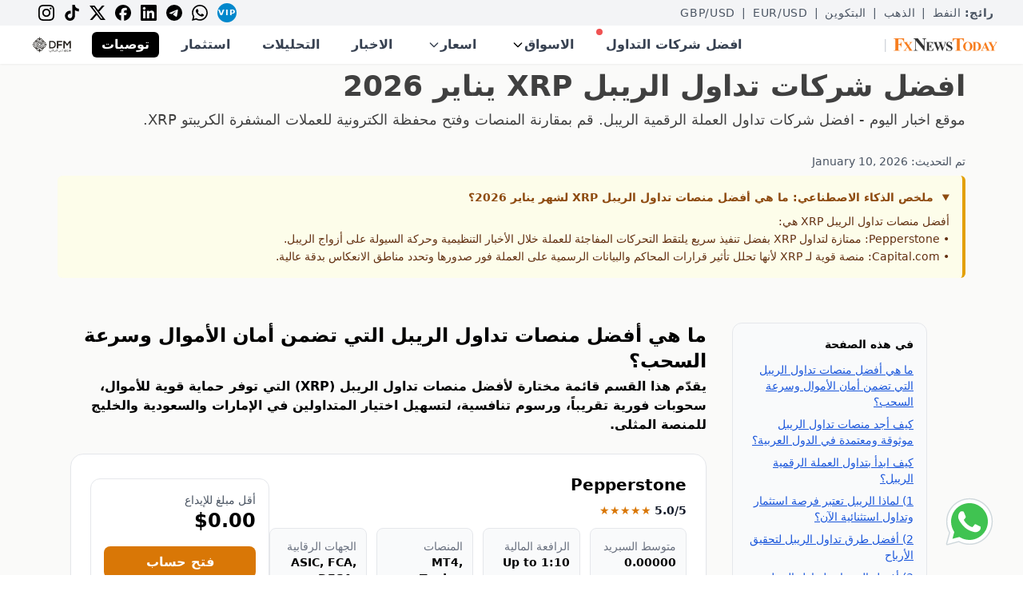

--- FILE ---
content_type: text/html; charset=UTF-8
request_url: https://www.fxnewstoday.ae/best-brokers/crypto/xrp
body_size: 20303
content:
<!DOCTYPE html>
<html lang="ar" xml:lang="ar" dir="rtl" xmlns="http://www.w3.org/1999/xhtml" xmlns:schema="http://schema.org/">
<head>
    <meta http-equiv="content-type" content="text/html; charset=utf-8" />
    <title>افضل منصات تداول الريبل XRP يناير 2026</title>
    <meta name="description" content="موقع اخبار اليوم - افضل منصات تداول العملة الرقمية الريبل. تعلم كيفية التداول وقم بمقارنة المنصات وفتح محفظة الكترونية للعملات المشفرة الكريبتو XRP" />
    <meta name="keywords" content="" />
        <meta property="og:type" content="website">
<meta property="og:title" content="افضل منصات تداول الريبل XRP يناير 2026">
<meta property="og:description" content="موقع اخبار اليوم - افضل منصات تداول العملة الرقمية الريبل. تعلم كيفية التداول وقم بمقارنة المنصات وفتح محفظة الكترونية للعملات المشفرة الكريبتو XRP">
<meta property="og:url" content="https://www.fxnewstoday.ae/best-brokers/crypto/xrp">
<meta property="og:image" content="https://dixdeynibyck7.cloudfront.net/images/markets/XRP افضل شركات تداول الريبل .jpeg">
<meta property="og:site_name" content="FX News Today">
<meta property="og:locale" content="ar_AR">
    <meta name="twitter:card" content="summary_large_image">
<meta name="twitter:title" content="افضل منصات تداول الريبل XRP يناير 2026">
<meta name="twitter:description" content="موقع اخبار اليوم - افضل منصات تداول العملة الرقمية الريبل. تعلم كيفية التداول وقم بمقارنة المنصات وفتح محفظة الكترونية للعملات المشفرة الكريبتو XRP">
<meta name="twitter:image" content="https://dixdeynibyck7.cloudfront.net/images/markets/XRP افضل شركات تداول الريبل .jpeg">
<meta name="twitter:url" content="https://www.fxnewstoday.ae/best-brokers/crypto/xrp">
<meta name="twitter:site" content="@fxnewstodayAE">
<meta name="twitter:creator" content="@fxnewstodayAE">
        <meta http-equiv="Pragma" content="no-cache" />
        <meta http-equiv="content-language" content="ar" />
        <meta name="viewport" content="width=device-width, initial-scale=1">
    <link rel="canonical" href="https://www.fxnewstoday.ae/best-brokers/crypto/xrp" />
    
<link rel="modulepreload" href="/build/assets/app.4e980316.js" data-wg-notranslate="">
<script type="module" src="/build/assets/app.4e980316.js"></script>

<link rel="preload" as="style" href="https://dixdeynibyck7.cloudfront.net/build/assets/app.687eb58e.css" />
<link rel="stylesheet" href="https://dixdeynibyck7.cloudfront.net/build/assets/app.687eb58e.css" />
    
<!-- Google Tag Manager -->
<!-- Google Tag Manager -->
<script>(function(w,d,s,l,i){w[l]=w[l]||[];w[l].push({'gtm.start':
new Date().getTime(),event:'gtm.js'});var f=d.getElementsByTagName(s)[0],
j=d.createElement(s),dl=l!='dataLayer'?'&l='+l:'';j.async=true;j.src=
'https://www.googletagmanager.com/gtm.js?id='+i+dl;f.parentNode.insertBefore(j,f);
})(window,document,'script','dataLayer','GTM-WRNDQLCM');</script>
<!-- End Google Tag Manager -->
<!-- End Google Tag Manager --> 

<script type="application/ld+json">{
    "@context": "https://schema.org/",
    "@type": "BreadcrumbList",
    "itemListElement": [
        {
            "@type": "ListItem",
            "position": 0,
            "name": "افضل شركات التداول",
            "item": "https://www.fxnewstoday.ae/best-brokers"
        },
        {
            "@type": "ListItem",
            "position": 1,
            "name": "افضل منصات تداول العملات الرقمية",
            "item": "https://www.fxnewstoday.ae/best-brokers/crypto"
        },
        {
            "@type": "ListItem",
            "position": 2,
            "name": "افضل شركات تداول الريبل",
            "item": "https://www.fxnewstoday.ae/best-brokers/crypto/xrp"
        }
    ]
}</script>




    
    <!-- Global site tag (gtag.js) - Google Analytics -->
    <script async src="https://www.googletagmanager.com/gtag/js?id=G-YK7STH15S1"></script>
    <script>
      window.dataLayer = window.dataLayer || [];
      function gtag(){dataLayer.push(arguments);}
      gtag('js', new Date());

      gtag('config', 'G-YK7STH15S1');
    </script>

        <link rel="shortcut icon" href="https://dixdeynibyck7.cloudfront.net/images/favicon_fnt.png" />
    
    <script src="https://cdn.jsdelivr.net/gh/alpinejs/alpine@v2.x.x/dist/alpine.min.js"></script>
    
    <script async src="https://securepubads.g.doubleclick.net/tag/js/gpt.js"></script>
<script>
  window.googletag = window.googletag || {cmd: []};
  googletag.cmd.push(function() {
    
    googletag.defineSlot('/21803218364/AE_NEW_DESKTOP_BILLBOARD_970X250', [970, 250], 'div-gpt-ad-1711359403842-0').addService(googletag.pubads());
    googletag.defineSlot('/21803218364/AE_NEW_MOBILE_BILLBOARD_320x180', [320, 180], 'div-gpt-ad-1711360038967-0').addService(googletag.pubads());
    googletag.defineSlot('/21803218364/AE_MOBILE_START_TRADING_300x250', [300, 50], 'div-gpt-ad-1711359749639-0').addService(googletag.pubads());
    googletag.defineSlot('/21803218364/AE_NEW_DESKTOP_ARTICLE_728x90', [728, 90], 'div-gpt-ad-1711359803084-0').addService(googletag.pubads());
    googletag.defineSlot('/21803218364/AE_NEW_DESKTOP_INTERSTITIAL_600x425', [600, 425], 'div-gpt-ad-1711359859859-0').addService(googletag.pubads());
    googletag.defineSlot('/21803218364/AE_NEW_DESKTOP_SIDE_SKYSCRAPER_300x600', [300, 600], 'div-gpt-ad-1711359905447-0').addService(googletag.pubads());
    googletag.defineSlot('/21803218364/AE_NEW_DESKTOP_SMALL_SKYSCRAPER_160x600', [160, 600], 'div-gpt-ad-1711359978143-0').addService(googletag.pubads());
    googletag.defineSlot('/21803218364/AE_NEW_MOBILE_INTERSTITIAL_320x480', [320, 480], 'div-gpt-ad-1711360106301-0').addService(googletag.pubads());
    googletag.defineSlot('/21803218364/AE_NEW_MOBILE_LARGE_RECTANGLE_336x280', [336, 280], 'div-gpt-ad-1711360181973-0').addService(googletag.pubads());
    googletag.defineSlot('/21803218364/AE_NEW_MOBILE_RECTANGLE_300x250', [300, 250], 'div-gpt-ad-1711360231638-0').addService(googletag.pubads());
    
    googletag.defineSlot('/21803218364/AE_AR_START_TRADING_FIXED_BOTTOM_DEC25', [300, 50], 'div-gpt-ad-1764254826231-0').addService(googletag.pubads());


    googletag.defineSlot('/21803218364/AE_START_TRADING_FIXED', [120, 40], 'div-gpt-ad-1762252142435-0').addService(googletag.pubads());

        googletag.pubads().enableSingleRequest();
    googletag.enableServices();
  });
</script>
<script type="application/ld+json">
{
  "@context": "https://schema.org/",
  "@type": "WebSite",
  "name": "FxNewsToday.ae",
  "url": "https://www.fxnewstoday.ae",
  "potentialAction": {
    "@type": "SearchAction",
    "target": "https://www.fxnewstoday.ae/?s={search_term_string}",
    "query-input": "required name=search_term_string"
  }
}
</script>

<script type="text/javascript">
    (function(c,l,a,r,i,t,y){
        c[a]=c[a]||function(){(c[a].q=c[a].q||[]).push(arguments)};
        t=l.createElement(r);t.async=1;t.src="https://www.clarity.ms/tag/"+i;
        y=l.getElementsByTagName(r)[0];y.parentNode.insertBefore(t,y);
    })(window, document, "clarity", "script", "mtdvdftfat");
</script>


<script type="application/ld+json">
{
    "@context": "https://schema.org",
    "@type": "FinancialService",
    "name": "Pepperstone",
    "logo": "https://www.fxnewstoday.ae/images/content_images/1715525456_0.png",
    "url": "https://track.pepperstonepartners.com/visit/?bta=40629&nci=6548",
    "description": "تداول الآن مع Pepperstone. CySEC, BaFin, FCA, SCB, CMA. أفضل شركة لتداول الذهب 2024.",
    "currenciesAccepted": "USD",
    "openingHours": "Mo-Fr 09:00-17:00",
    "aggregateRating": {
        "@type": "AggregateRating",
        "ratingValue": "4.5",
        "reviewCount": "200"
    },
    "address": {
        "@type": "PostalAddress",
        "streetAddress": "Level 5, 530 Collins Street",
        "addressLocality": "Melbourne",
        "addressRegion": "VIC",
        "postalCode": "3000",
        "addressCountry": "AU"
    }
}
</script>

<script type="application/ld+json">
{
    "@context": "https://schema.org",
    "@type": "FinancialService",
    "name": "Plus500",
    "logo": "https://cdn.plus500.com/Media/Logos/Responsive/45742/index.html?set=Logos_Plus500",
    "url": "https://www.plus500.com/ar/trading/commodities?id=121317&pl=2",
    "description": "تداول الآن مع Plus500. CySEC, ASIC, IFSC, DFSA, FSA. أفضل شركة لتداول الذهب 2024.",
    "currenciesAccepted": "USD",
    "openingHours": "Mo-Fr 09:00-17:00",
    "aggregateRating": {
        "@type": "AggregateRating",
        "ratingValue": "4.0",
        "reviewCount": "150"
    },
    "address": {
        "@type": "PostalAddress",
        "streetAddress": "Level 16, 122 Pitt Street",
        "addressLocality": "Sydney",
        "addressRegion": "NSW",
        "postalCode": "2000",
        "addressCountry": "AU"
    }
}
</script>

<script type="application/ld+json">
{
    "@context": "https://schema.org",
    "@type": "FinancialService",
    "name": "XM",
    "logo": "https://dixdeynibyck7.cloudfront.net/images/brokers/brokers-logo-xm-2.png",
    "url": "https://clicks.pipaffiliates.com/c?c=601887&l=ar&p=0",
    "description": "تداول الآن مع XM. CySEC, ASIC, IFSC, DFSA, FCA. أفضل شركة لتداول الذهب 2024.",
    "currenciesAccepted": "USD",
    "openingHours": "Mo-Fr 09:00-17:00",
    "aggregateRating": {
        "@type": "AggregateRating",
        "ratingValue": "4.0",
        "reviewCount": "180"
    },
    "address": {
        "@type": "PostalAddress",
        "streetAddress": "5 Cork Street",
        "addressLocality": "Belize City",
        "addressRegion": "Belize",
        "postalCode": "00000",
        "addressCountry": "BZ"
    }
}
</script>


<!-- Meta Pixel Code -->
<!-- Meta Pixel Code -->
<script>
!function(f,b,e,v,n,t,s)
{if(f.fbq)return;n=f.fbq=function(){n.callMethod?
n.callMethod.apply(n,arguments):n.queue.push(arguments)};
if(!f._fbq)f._fbq=n;n.push=n;n.loaded=!0;n.version='2.0';
n.queue=[];t=b.createElement(e);t.async=!0;
t.src=v;s=b.getElementsByTagName(e)[0];
s.parentNode.insertBefore(t,s)}(window, document,'script',
'https://connect.facebook.net/en_US/fbevents.js');
fbq('init', '3957303067882738');
fbq('track', 'PageView');
</script>
<noscript><img height="1" width="1" style="display:none"
src="https://www.facebook.com/tr?id=3957303067882738&ev=PageView&noscript=1"
/></noscript>
<!-- End Meta Pixel Code -->
<!-- End Meta Pixel Code -->
</head>
<body 
    x-data="{scrollFromTop: false}" 
    @scroll.window="if(window.screen.width>1024 && window.pageYOffset>295){scrollFromTop=true;} else if(window.screen.width<=1024 && window.pageYOffset>0){scrollFromTop=true;} else {scrollFromTop=false;}"
>

<!-- Google Tag Manager -->
<!-- Google Tag Manager (noscript) -->
<noscript><iframe src="https://www.googletagmanager.com/ns.html?id=GTM-WRNDQLCM"
height="0" width="0" style="display:none;visibility:hidden"></iframe></noscript>
<!-- End Google Tag Manager (noscript) -->
<!-- End Google Tag Manager --> 

<div class="dark:bg-gray-800 dark:text-white">
    
<div id="PopupOverlay" 
    class="fixed top-0 left-0 right-0 z-40 hidden w-full overflow-x-hidden 
    overflow-y-auto bg-gray-700 opacity-75
    md:inset-0 h-full"></div>
<div id="PopupContainer" tabindex="-1" 
     class="fixed top-0 left-0 right-0 md:inset-x-auto md:inset-y-[10%] z-50 hidden w-full md:p-4 
     overflow-x-hidden overflow-y-auto h-full">
    <div class="relative md:flex md:items-center w-full h-full md:h-auto">
        <div class="relative mx-auto bg-gray-50 drop-shadow-lg md:rounded-xl backdrop-contrast-50">
            <div class="flex items-start justify-between md:px-4">
                <button id="PopupCloseBtn" type="button" 
                        class="text-sm p-1 text-gray-700 bg-transparent hover:bg-gray-200 hover:text-gray-900 rounded-lg ltr:ml-auto rtl:mr-auto inline-flex items-center dark:hover:bg-gray-600 dark:hover:text-white" >
                    <svg id="PopupSvgBtn" class="w-8 h-8 md:w-6 md:h-6" fill="currentColor" viewBox="0 0 20 20" xmlns="http://www.w3.org/2000/svg"><path fill-rule="evenodd" d="M4.293 4.293a1 1 0 011.414 0L10 8.586l4.293-4.293a1 1 0 111.414 1.414L11.414 10l4.293 4.293a1 1 0 01-1.414 1.414L10 11.414l-4.293 4.293a1 1 0 01-1.414-1.414L8.586 10 4.293 5.707a1 1 0 010-1.414z" clip-rule="evenodd"></path></svg>
                    <span class="sr-only">Close modal</span>
                </button>
            </div>
            <div id="PopupDiv" class="md:px-6 flex"></div>
            <div class="flex items-end justify-between mx-2 md:mx-0 px-4 py-1">
                <button id="PopupCloseBtn2" type="button" 
                    class="text-lg text-orange-500 font-semibold bg-transparent hover:underline ltr:ml-auto rtl:mr-auto inline-flex items-center dark:hover:bg-gray-600" >
                    المتابعة إلى الموقع
                </button>
            </div>
        </div>
    </div>
</div>
<style>
    /* hide scrollbar on top trending */
    .no-scrollbar::-webkit-scrollbar { display: none; }
    .no-scrollbar { -ms-overflow-style: none; scrollbar-width: none; }
  </style>

  <!-- TOP TRENDING + SOCIAL BAR -->
  <div class="bg-gray-100 text-gray-600  text-sm  uppercase tracking-wider">
    <div class="max-w-7xl mx-auto flex justify-between items-center px-4 sm:px-6 lg:px-8 overflow-x-auto no-scrollbar space-x-4 py-1">
      <div class="flex items-center space-x-2 flex-shrink-0">
        <span class="font-bold px-1">رائج:</span>
                <a href="/commodities/oil" class="hover:text-gray-800">النفط</a>
         <span>|</span>                 <a href="/commodities/gold" class="hover:text-gray-800">الذهب</a>
         <span>|</span>                 <a href="/crypto/bitcoin" class="hover:text-gray-800">البتكوين</a>
         <span>|</span>                 <a href="/forex/eur-usd" class="hover:text-gray-800">EUR/USD</a>
         <span>|</span>                 <a href="/forex/gbp-usd" class="hover:text-gray-800">GBP/USD</a>
                      </div>
      <div class="hidden md:flex items-center space-x-3 rtl:space-x-reverse">
        <a href="https://best.economies.com/fxnewstoday-vip" rel="noopener nofollow"><div class="w-6 h-6 rounded-full bg-[#0088cc] text-white flex items-center justify-center text-[10px] font-bold transition duration-200 hover:bg-[#007ab8] hover:scale-110 transform cursor-pointer">VIP</div></a>
        <a href="https://api.whatsapp.com/send?phone=971582486622&amp;text=%D8%A7%D9%84%D8%B3%D9%84%D8%A7%D9%85%20%D8%B9%D9%84%D9%8A%D9%83%D9%85,%20%D9%84%D8%AF%D9%8A%20%D8%A7%D8%B3%D8%AA%D9%81%D8%B3%D8%A7%D8%B1%20%D8%AD%D9%88%D9%84"><img class="h-5" src="https://cdn.jsdelivr.net/npm/simple-icons@v9/icons/whatsapp.svg" alt="WhatsApp"/></a>
        <a href="https://t.me/+cMFmQVnrmN1jNjA8"><img class="h-5" src="https://cdn.jsdelivr.net/npm/simple-icons@v9/icons/telegram.svg" alt="Telegram"/></a>
        <a href="https://www.linkedin.com/company/economies-com"><img class="h-5" src="https://cdn.jsdelivr.net/npm/simple-icons@v9/icons/linkedin.svg" alt="LinkedIn"/></a>
        <a href="https://www.facebook.com/FxNewsToday.ae"><img class="h-5" src="https://cdn.jsdelivr.net/npm/simple-icons@v9/icons/facebook.svg" alt="Facebook"/></a>
        <a href="https://x.com/fxnewstodayae"><img class="h-5" src="https://cdn.jsdelivr.net/npm/simple-icons@v9/icons/x.svg" alt="X"/></a>
        <a href="https://www.tiktok.com/@fxnewstoday.ae?lang=ar"><img class="h-5" src="https://cdn.jsdelivr.net/npm/simple-icons@v9/icons/tiktok.svg" alt="TikTok"/></a>
        <a href="https://www.instagram.com/fxnewstoday/?hl=ar"><img class="h-5" src="https://cdn.jsdelivr.net/npm/simple-icons@v9/icons/instagram.svg" alt="Instagram"/></a>
      </div>
    </div>
  </div>

  <!-- HEADER -->
  <header x-data="{ openMobile:false, openMarkets:false, openRates:false, openLang:false }"
          class="bg-white sticky top-0 z-30 shadow-sm">
    <div class="max-w-7xl mx-auto px-4 sm:px-6 lg:px-8 flex items-center justify-between h-12">

      <!-- Logo + Start Trading -->
      <div class="flex items-center space-x-2 rtl:space-x-reverse">
        <a href="/"><img class="h-3 md:h-4" src="https://d2fo5hcus5pklv.cloudfront.net/assets/mobile/images/fxnewstoday_logo_L.png" alt="Economies.com"/></a>
        <span class="text-gray-300">|</span>
        <div id='div-gpt-ad-1762252142435-0' style='min-width: 120px; min-height: 40px;height:20px;'>
    <script>
      googletag.cmd.push(function() { googletag.display('div-gpt-ad-1762252142435-0'); });
    </script>
  </div>
        
              </div>

      <!-- Desktop nav -->
      <nav class="hidden text-xl md:text-base   font-semibold lg:flex lg:items-center lg:space-x-4 rtl:space-x-reverse">

        <a href="/best-brokers" class="relative px-3 py-2 text-base text-gray-700 hover:text-gray-900">
          افضل شركات التداول<span class="absolute top-0 ltr:right-0 rtl:left-0 w-2 h-2 bg-red-500 rounded-full"></span>
        </a>

        <!-- Markets mega-menu -->
        <div class="relative" @mouseenter="openMarkets=true" @mouseleave="openMarkets=false">
          <button class="px-3 py-2 flex items-center">
          <div class="relative text-gray-700 hover:text-gray-900">
            الاسواق
          </div>
            <svg class="ml-1 h-4 w-4" fill="none" stroke="currentColor" viewBox="0 0 24 24">
              <path stroke-linecap="round" stroke-linejoin="round" stroke-width="2"
                    d="M19 9l-7 7-7-7"/>
            </svg>
          </button>
          <div x-show="openMarkets" x-cloak
               class="absolute left-1/2 top-full transform -translate-x-1/2
                      w-screen max-w-5xl bg-white border border-gray-200 rounded-md
                      shadow-lg p-6 grid grid-cols-5 gap-6">
            <!-- Commodities -->
            <div>
                <h4 class="text-gray-500 uppercase"><a href="/commodities">السلع</a></h4>
              <ul class="mt-2 space-y-1">
                              <li><a href="/commodities/التحليل-الفني" class="block hover:text-gray-900">التحليل الفني للسلع</a></li>
                              <li><a href="/commodities/اخبار-السلع" class="block hover:text-gray-900">اخبار السلع</a></li>
                              <li><a href="/commodities/gold" class="block hover:text-gray-900">الذهب</a></li>
                              <li><a href="/commodities/silver" class="block hover:text-gray-900">الفضة</a></li>
                              <li><a href="/commodities/oil" class="block hover:text-gray-900">النفط</a></li>
                            </ul>
            </div>
            <!-- Forex -->
            <div>
                <h4 class="text-gray-500 uppercase"><a href="/forex">العملات</a></h4>
              <ul class="mt-2 space-y-1">
                              <li><a href="/rates/forex" class="block hover:text-gray-900">اسعار العملات</a></li>
                              <li><a href="/forex/اخبار-الفوركس" class="block hover:text-gray-900">اخبار الفوركس</a></li>
                              <li><a href="/forex/التحليل-الفني" class="block hover:text-gray-900">التحليل الفني</a></li>
                              <li><a href="/forex/تعلم-الفوركس" class="block hover:text-gray-900">تعلم الفوركس</a></li>
                              <li><a href="/forex/الجدول-الاقتصادي" class="block hover:text-gray-900">الجدول الاقتصادي</a></li>
                            </ul>
            </div>
            <!-- Crypto -->
            <div>
                <h4 class="text-gray-500 uppercase"><a href="/crypto">العملات الرقمية</a></h4>
              <ul class="mt-2 space-y-1">
                              <li><a href="/crypto/news" class="block hover:text-gray-900">اخبار العملات الرقمية</a></li>
                              <li><a href="/crypto/analysis" class="block hover:text-gray-900">تحليل العملات الرقمية</a></li>
                              <li><a href="/crypto/rates" class="block hover:text-gray-900">اسعار العملات الرقمية</a></li>
                            </ul>
            </div>
            <!-- Stocks -->
            <div>
              <h4 class="text-gray-500 uppercase">الاسهم</h4>
              <ul class="mt-2 space-y-1">
                                                  <li><a href="/stocks/united-states-news" class="block hover:text-gray-900">اخبار الاسهم الامريكية</a></li>
                                  <li><a href="/stocks/analysis" class="block hover:text-gray-900">تحليل الاسهم</a></li>
                                  <li><a href="/stocks/news" class="block hover:text-gray-900">اخبار الاسهم</a></li>
                                  <li><a href="/stocks/united-states-analysis" class="block hover:text-gray-900">تحليل الاسهم الامريكية</a></li>
                                  <li><a href="/stocks/saudi-arabia-news" class="block hover:text-gray-900">اخبار الاسهم السعودية</a></li>
                                  <li><a href="/stocks/saudi-arabia-analysis" class="block hover:text-gray-900">تحليل الاسهم السعودية</a></li>
                                              </ul>
            </div>
            <!-- Regions -->
            <div>
              <h4 class="text-gray-500 uppercase">المناطق</h4>
              <ul class="mt-2 space-y-1">
                                                  <li><a href="/arab-markets" class="block hover:text-gray-900">الاسواق العربية</a></li>
                                  <li><a href="/international-markets/التحليل-الفني" class="block hover:text-gray-900">التحليل الفني للمؤشرات العالمية</a></li>
                                  <li><a href="/international-markets/السوق-الامريكي/الاخبار" class="block hover:text-gray-900">السوق الامريكي</a></li>
                                  <li><a href="/international-markets/السوق-الاوروبية-المشتركة/الاخبار" class="block hover:text-gray-900">السوق الاوروبية المشتركة</a></li>
                                  <li><a href="/international-markets/الاسواق-الاسيوية-واستراليا/الاخبار" class="block hover:text-gray-900">الاسواق الاسيوية واستراليا </a></li>
                                              </ul>
            </div>
          </div>
        </div>

        <!-- Rates dropdown -->
        <div class="relative" @mouseenter="openRates=true" @mouseleave="openRates=false">
          <button class="px-3 py-2 flex items-center text-gray-700 hover:text-gray-900">
            اسعار
            <svg class="ml-1 h-4 w-4" fill="none" stroke="currentColor" viewBox="0 0 24 24">
              <path stroke-linecap="round" stroke-linejoin="round" stroke-width="2"
                    d="M19 9l-7 7-7-7"/>
            </svg>
          </button>
          <div x-show="openRates" x-cloak
               class="absolute left-1/2 top-full transform -translate-x-1/2
                      w-48 bg-white border border-gray-200 rounded-md shadow-lg
                      p-4 space-y-2">
                          <a href="/rates/forex" class="block hover:text-gray-900">اسعار العملات</a>
                          <a href="/rates/تحويل-عملات" class="block hover:text-gray-900">تحويل عملات</a>
                          <a href="/rates/اسعار-السلع-اليوم" class="block hover:text-gray-900">اسعار السلع اليوم</a>
                          <a href="/rates/اسعار-الاسهم-اليوم" class="block hover:text-gray-900">اسعار الاسهم اليوم</a>
                          <a href="/rates/مؤشرات-العقود-المستقبلية" class="block hover:text-gray-900">مؤشرات العقود المستقبلية</a>
                          <a href="/rates/اسعار-العملات-اليوم" class="block hover:text-gray-900">اسعار العملات اليوم</a>
                      </div>
        </div>

        <a href="/latest-news" class="px-3 py-2 text-gray-700 hover:text-gray-900">الاخبار</a>
        <a href="/analysis" class="px-3 py-2 text-gray-700 hover:text-gray-900">التحليلات</a>
        <a href="/investing" class="px-3 py-2 text-gray-700 hover:text-gray-900">استثمار</a>
                <a href="https://www.tawsiyat.com/" class="ml-2  bg-black  hover:bg-opacity-90 text-white px-3 py-1 rounded-md">
          توصيات
        </a>
                        <a href="https://www.dfm.ae" target="_blank" rel="noopener" class="flex items-center px-2">
          <img class="h-5" src="https://dixdeynibyck7.cloudfront.net/images/3rdparty/dfm-logo.png" alt="DFM Logo">
        </a>
                
        
      </nav>

      <!-- Mobile toggle -->
      <button @click="openMobile = !openMobile" class="lg:hidden p-2 rounded-md hover:bg-gray-100 focus:outline-none">
        <svg x-show="!openMobile" xmlns="http://www.w3.org/2000/svg" class="h-6 w-6" fill="none"
             viewBox="0 0 24 24" stroke="currentColor"><path d="M4 8h16M4 16h16"/></svg>
        <svg x-show="openMobile" xmlns="http://www.w3.org/2000/svg" class="h-6 w-6" fill="none"
             viewBox="0 0 24 24" stroke="currentColor"><path d="M6 18L18 6M6 6l12 12"/></svg>
      </button>
    </div>

    <!-- Mobile menu -->
    <div x-show="openMobile" x-cloak class="lg:hidden z-30 max-h-[100vh] overflow-y-auto bg-white border-t border-gray-200">
      <nav class="px-4 pt-4 pb-6 space-y-1 text-xl md:text-sm xl:text-lg font-semibold">
        <a href="/best-brokers" class="relative block px-3 py-2 text-gray-700 hover:bg-gray-100">
          افضل شركات التداول<span class="absolute top-3 ltr:right-4 rtl:left-4 w-2 h-2 bg-red-500 rounded-full"></span>
        </a>

        <!-- Markets accordion -->
        <div x-data="{ openM:false }" class="space-y-1">
          <button @click="openM=!openM" class="w-full flex items-center justify-between px-3 py-2 rounded-md text-gray-700 hover:bg-gray-100">
            الاسواق
            <svg :class="{ 'rotate-180': openM }" class="h-5 w-5 transition-transform" fill="none" viewBox="0 0 24 24" stroke="currentColor">
              <path d="M19 9l-7 7-7-7"/>
            </svg>
          </button>
          <div x-show="openM" x-cloak class="pl-4 space-y-1">
            <!-- Commodities submenu -->
            <div x-data="{ openC:false }" class="space-y-1">
              <button @click="openC=!openC" class="w-full flex items-center justify-between px-3 rounded-md text-gray-700 hover:bg-gray-100">
                <a href="/commodities" class="relative block px-3 py-2 text-gray-700 hover:bg-gray-100">
                  السلع
                </a>
                <svg :class="{ 'rotate-180': openC }" class="h-5 w-5 transition-transform" fill="none" viewBox="0 0 24 24" stroke="currentColor">
                  <path d="M19 9l-7 7-7-7"/>
                </svg>
              </button>
              <div x-show="openC" x-cloak class="pl-4 space-y-1">
                              <a href="/commodities/التحليل-الفني" class="block px-3 py-2 rounded-md hover:bg-gray-100">التحليل الفني للسلع</a>
                              <a href="/commodities/اخبار-السلع" class="block px-3 py-2 rounded-md hover:bg-gray-100">اخبار السلع</a>
                              <a href="/commodities/gold" class="block px-3 py-2 rounded-md hover:bg-gray-100">الذهب</a>
                              <a href="/commodities/silver" class="block px-3 py-2 rounded-md hover:bg-gray-100">الفضة</a>
                              <a href="/commodities/oil" class="block px-3 py-2 rounded-md hover:bg-gray-100">النفط</a>
                            </div>
            </div>
            <!-- Forex submenu -->
            <div x-data="{ openF:false }" class="space-y-1">
              <button @click="openF=!openF" class="w-full flex items-center justify-between px-3 rounded-md text-gray-700 hover:bg-gray-100">
                <a href="/forex" class="relative block px-3 py-2 text-gray-700 hover:bg-gray-100">
                  العملات
                </a>
                <svg :class="{ 'rotate-180': openF }" class="h-5 w-5 transition-transform" fill="none" viewBox="0 0 24 24" stroke="currentColor">
                  <path d="M19 9l-7 7-7-7"/>
                </svg>
              </button>
              <div x-show="openF" x-cloak class="pl-4 space-y-1">
                              <a href="/rates/forex" class="block px-3 py-2 rounded-md hover:bg-gray-100">اسعار العملات</a>
                              <a href="/forex/اخبار-الفوركس" class="block px-3 py-2 rounded-md hover:bg-gray-100">اخبار الفوركس</a>
                              <a href="/forex/التحليل-الفني" class="block px-3 py-2 rounded-md hover:bg-gray-100">التحليل الفني</a>
                              <a href="/forex/تعلم-الفوركس" class="block px-3 py-2 rounded-md hover:bg-gray-100">تعلم الفوركس</a>
                              <a href="/forex/الجدول-الاقتصادي" class="block px-3 py-2 rounded-md hover:bg-gray-100">الجدول الاقتصادي</a>
                            </div>
            </div>
            <!-- Crypto submenu -->
            <div x-data="{ openCr:false }" class="space-y-1">
              <button @click="openCr=!openCr" class="w-full flex items-center justify-between px-3 rounded-md text-gray-700 hover:bg-gray-100">
                <a href="/crypto" class="relative block px-3 py-2 text-gray-700 hover:bg-gray-100">
                  العملات الرقمية
                </a>
                <svg :class="{ 'rotate-180': openCr }" class="h-5 w-5 transition-transform" fill="none" viewBox="0 0 24 24" stroke="currentColor">
                  <path d="M19 9l-7 7-7-7"/>
                </svg>
              </button>
              <div x-show="openCr" x-cloak class="pl-4 space-y-1">
                              <a href="/crypto/news" class="block px-3 py-2 rounded-md hover:bg-gray-100">اخبار العملات الرقمية</a>
                              <a href="/crypto/analysis" class="block px-3 py-2 rounded-md hover:bg-gray-100">تحليل العملات الرقمية</a>
                              <a href="/crypto/rates" class="block px-3 py-2 rounded-md hover:bg-gray-100">اسعار العملات الرقمية</a>
                            </div>
            </div>

            <!-- Stocks submenu -->
            <div x-data="{ openCr:false }" class="space-y-1">
              <button @click="openCr=!openCr" class="w-full flex items-center justify-between px-3 py-2 rounded-md text-gray-700 hover:bg-gray-100">
                الاسهم
                <svg :class="{ 'rotate-180': openCr }" class="h-5 w-5 transition-transform" fill="none" viewBox="0 0 24 24" stroke="currentColor">
                  <path d="M19 9l-7 7-7-7"/>
                </svg>
              </button>
              <div x-show="openCr" x-cloak class="pl-4 space-y-1">
                                            <a href="/stocks/united-states-news" class="block px-3 py-2 rounded-md hover:bg-gray-100">اخبار الاسهم الامريكية</a>
                              <a href="/stocks/analysis" class="block px-3 py-2 rounded-md hover:bg-gray-100">تحليل الاسهم</a>
                              <a href="/stocks/news" class="block px-3 py-2 rounded-md hover:bg-gray-100">اخبار الاسهم</a>
                              <a href="/stocks/united-states-analysis" class="block px-3 py-2 rounded-md hover:bg-gray-100">تحليل الاسهم الامريكية</a>
                              <a href="/stocks/saudi-arabia-news" class="block px-3 py-2 rounded-md hover:bg-gray-100">اخبار الاسهم السعودية</a>
                              <a href="/stocks/saudi-arabia-analysis" class="block px-3 py-2 rounded-md hover:bg-gray-100">تحليل الاسهم السعودية</a>
                                          </div>
            </div>
            
            <!-- Regions submenu -->
            <div x-data="{ openCr:false }" class="space-y-1">
              <button @click="openCr=!openCr" class="w-full flex items-center justify-between px-3 py-2 rounded-md text-gray-700 hover:bg-gray-100">
                المناطق
                <svg :class="{ 'rotate-180': openCr }" class="h-5 w-5 transition-transform" fill="none" viewBox="0 0 24 24" stroke="currentColor">
                  <path d="M19 9l-7 7-7-7"/>
                </svg>
              </button>
              <div x-show="openCr" x-cloak class="pl-4 space-y-1">
                                            <a href="/stocks/united-states-news" class="block px-3 py-2 rounded-md hover:bg-gray-100">اخبار الاسهم الامريكية</a>
                              <a href="/stocks/analysis" class="block px-3 py-2 rounded-md hover:bg-gray-100">تحليل الاسهم</a>
                              <a href="/stocks/news" class="block px-3 py-2 rounded-md hover:bg-gray-100">اخبار الاسهم</a>
                              <a href="/stocks/united-states-analysis" class="block px-3 py-2 rounded-md hover:bg-gray-100">تحليل الاسهم الامريكية</a>
                              <a href="/stocks/saudi-arabia-news" class="block px-3 py-2 rounded-md hover:bg-gray-100">اخبار الاسهم السعودية</a>
                              <a href="/stocks/saudi-arabia-analysis" class="block px-3 py-2 rounded-md hover:bg-gray-100">تحليل الاسهم السعودية</a>
                                          </div>
            </div>
            
          </div>
        </div>

        <!-- Rates accordion -->
        <div x-data="{ openR:false }" class="space-y-1">
          <button @click="openR=!openR" class="w-full flex items-center justify-between px-3 py-2 rounded-md text-gray-700 hover:bg-gray-100">
            اسعار
            <svg :class="{ 'rotate-180': openR }" class="h-5 w-5 transition-transform" fill="none" viewBox="0 0 24 24" stroke="currentColor">
              <path d="M19 9l-7 7-7-7"/>
            </svg>
          </button>
          <div x-show="openR" x-cloak class="pl-4 space-y-1">
                      <a href="/rates/forex" class="block px-3 py-2 rounded-md hover:bg-gray-100">اسعار العملات</a>
                      <a href="/rates/تحويل-عملات" class="block px-3 py-2 rounded-md hover:bg-gray-100">تحويل عملات</a>
                      <a href="/rates/اسعار-السلع-اليوم" class="block px-3 py-2 rounded-md hover:bg-gray-100">اسعار السلع اليوم</a>
                      <a href="/rates/اسعار-الاسهم-اليوم" class="block px-3 py-2 rounded-md hover:bg-gray-100">اسعار الاسهم اليوم</a>
                      <a href="/rates/مؤشرات-العقود-المستقبلية" class="block px-3 py-2 rounded-md hover:bg-gray-100">مؤشرات العقود المستقبلية</a>
                      <a href="/rates/اسعار-العملات-اليوم" class="block px-3 py-2 rounded-md hover:bg-gray-100">اسعار العملات اليوم</a>
                    </div>
        </div>

        <a href="/latest-news" class="block px-3 py-2 rounded-md hover:bg-gray-100">الاخبار</a>
        <a href="/analysis" class="block px-3 py-2 rounded-md hover:bg-gray-100">التحليلات</a>
        <a href="/investing" class="block px-3 py-2 rounded-md hover:bg-gray-100">استثمار</a>
                <a href="https://signals.tawsiyat.com/ar/" class="block text-center bg-[#26A5E4] hover:bg-opacity-90 text-white px-3 py-2 rounded-md font-medium">توصيات</a>
                
        <!-- Social icons (mobile) -->
        <div class="mt-4 border-t border-gray-200 pt-3 flex justify-center space-x-4 rtl:space-x-reverse">
          <a href="https://best.economies.com/fxnewstoday-vip" rel="noopener nofollow"><div class="w-6 h-6 rounded-full bg-[#0088cc] text-white flex items-center justify-center text-[10px] font-bold transition duration-200 hover:bg-[#007ab8] hover:scale-110 transform cursor-pointer">VIP</div></a>
          <a href="https://api.whatsapp.com/send?phone=971582486622&amp;text=%D8%A7%D9%84%D8%B3%D9%84%D8%A7%D9%85%20%D8%B9%D9%84%D9%8A%D9%83%D9%85,%20%D9%84%D8%AF%D9%8A%20%D8%A7%D8%B3%D8%AA%D9%81%D8%B3%D8%A7%D8%B1%20%D8%AD%D9%88%D9%84"><img class="h-6" src="https://cdn.jsdelivr.net/npm/simple-icons@v9/icons/whatsapp.svg" alt="WhatsApp"/></a>
          <a href="https://t.me/+cMFmQVnrmN1jNjA8"><img class="h-6" src="https://cdn.jsdelivr.net/npm/simple-icons@v9/icons/telegram.svg" alt="Telegram"/></a>
          <a href="https://www.linkedin.com/company/economies-com"><img class="h-6" src="https://cdn.jsdelivr.net/npm/simple-icons@v9/icons/linkedin.svg" alt="LinkedIn"/></a>
          <a href="https://www.facebook.com/FxNewsToday.ae"><img class="h-6" src="https://cdn.jsdelivr.net/npm/simple-icons@v9/icons/facebook.svg" alt="Facebook"/></a>
          <a href="https://x.com/fxnewstodayae"><img class="h-6" src="https://cdn.jsdelivr.net/npm/simple-icons@v9/icons/x.svg" alt="X"/></a>
          <a href="https://www.tiktok.com/@fxnewstoday.ae?lang=ar"><img class="h-6" src="https://cdn.jsdelivr.net/npm/simple-icons@v9/icons/tiktok.svg" alt="TikTok"/></a>
          <a href="https://www.instagram.com/fxnewstoday/?hl=ar"><img class="h-6" src="https://cdn.jsdelivr.net/npm/simple-icons@v9/icons/instagram.svg" alt="Instagram"/></a>
        </div>


      </nav>
    </div>
  </header>
<div class="container mx-auto flex flex-wrap md:px-9 bg-stone-50 dark:bg-gray-800">
    
        <div class="flex flex-wrap w-full px-9">
        <h1 class="w-full py-2 text-3xl md:text-4xl font-semibold text-neutral-700 dark:text-white">
    افضل شركات تداول الريبل XRP يناير 2026
</h1>        <div class="desc-text w-full text-lg text-neutral-700 dark:text-white">
    <div class="hidden md:block">
<p>موقع اخبار اليوم - افضل شركات تداول العملة الرقمية الريبل. قم بمقارنة المنصات وفتح محفظة الكترونية للعملات المشفرة الكريبتو XRP.</p>
</div>
</div>
    </div>
        <div class="flex flex-wrap w-full px-9 my-5">
        <div class="w-full ">    
            <style>
  /* Plain CSS, not Tailwind directives */
  .prose h3, .prose h2 {
    font-size: 1.25rem; /* text-xl */
    font-weight: 700;   /* font-bold */
    padding-top: 0.5rem;  /* py-2 */
    padding-bottom: 0.5rem;
  }
  .prose ul { list-style: disc; padding-left: 1.5rem; }
  .prose ol { list-style: decimal; padding-left: 1.5rem; }
  
  .toc-select {
    -webkit-appearance: none;
    -moz-appearance: none;
    appearance: none;
    background-image: none; /* some browsers draw it as bg */
  }
</style>

<div class="w-full md:space-x-4 rtl:space-x-reverse">
<div class="w-full">
    
    <p class="my-2 text-sm text-gray-600">
    تم التحديث: <time datetime="2026-01-10">January 10, 2026</time>
  </p>
    
      <details id="summary"
         class="ai-summary-box mb-6 bg-yellow-50 border-r-4 border-yellow-400 rounded-md p-4 text-sm text-yellow-900 leading-relaxed text-right"
         open
          dir="rtl" >
  <summary class="cursor-pointer font-semibold text-yellow-700 mb-2">
    ملخص الذكاء الاصطناعي: ما هي أفضل منصات تداول الريبل XRP لشهر يناير 2026؟
  </summary>

  أفضل منصات تداول الريبل XRP هي:
<br>• Pepperstone: ممتازة لتداول XRP بفضل تنفيذ سريع يلتقط التحركات المفاجئة للعملة خلال الأخبار التنظيمية وحركة السيولة على أزواج الريبل.
<br>• Capital.com: منصة قوية لـ XRP لأنها تحلل تأثير قرارات المحاكم والبيانات الرسمية على العملة فور صدورها وتحدد مناطق الانعكاس بدقة عالية.

</details>
    
  </div>

<div class="w-full md:flex mx-auto max-w-7xl md:px-4 sm:px-6 lg:px-8 md:py-8 lg:grid lg:grid-cols-12 lg:gap-8">

  <aside class="lg:col-span-3">
    <div class="sticky top-24 space-y-3">
            <div class="rounded-xl border p-4 bg-gray-50 hidden md:block sticky top-4">
        <h2 class="text-sm font-semibold">في هذه الصفحة</h2>
        <ul class="mt-3 space-y-2 text-sm text-blue-700 underline">
                                                                                                                                                                                <li><a href="#ما هي أفضل منصات تداول الريبل التي تضمن أمان الأموال وسرعة السحب؟">ما هي أفضل منصات تداول الريبل التي تضمن أمان الأموال وسرعة السحب؟</a></li>
                                                                    <li><a href="#كيف أجد منصات تداول الريبل موثوقة ومعتمدة في الدول العربية؟">كيف أجد منصات تداول الريبل موثوقة ومعتمدة في الدول العربية؟</a></li>
                                                                                                                                    <li><a href="#كيف ابدأ بتداول العملة الرقمية الريبل؟">كيف ابدأ بتداول العملة الرقمية الريبل؟</a></li>
                                                                                                                                                    <li>
                <a href="#1-لماذا-الريبل-تعتبر-فرصة-استثمار-وتداول-استثنائية-الآن">1) لماذا الريبل تعتبر فرصة استثمار وتداول استثنائية الآن؟</a>
              </li>
                                                <li>
                <a href="#2-أفضل-طرق-تداول-الريبل-لتحقيق-الأرباح">2) أفضل طرق تداول الريبل لتحقيق الأرباح</a>
              </li>
                                                <li>
                <a href="#3-أفضل-المنصات-لتداول-الريبل-للمستثمرين-العرب">3) أفضل المنصات لتداول الريبل للمستثمرين العرب</a>
              </li>
                                                <li>
                <a href="#4-أفضل-استراتيجية-تداول-يومي-على-الريبل-للمبتدئين">4) أفضل استراتيجية تداول يومي على الريبل للمبتدئين</a>
              </li>
                                                <li>
                <a href="#5-إحصائيات-الريبل-المحدثة-حتى-ديسمبر-2025">5) إحصائيات الريبل المحدثة حتى ديسمبر 2025</a>
              </li>
                                                <li>
                <a href="#6-كيف-نستخدم-مؤشرات-السوق-لتحديد-أفضل-توقيت-للشراء">6) كيف نستخدم مؤشرات السوق لتحديد أفضل توقيت للشراء؟</a>
              </li>
                                                <li>
                <a href="#7-العوامل-الأساسية-التي-تؤثر-على-سعر-الريبل">7) العوامل الأساسية التي تؤثر على سعر الريبل</a>
              </li>
                                                <li>
                <a href="#8-توقعات-أسعار-الريبل-20252030-تصورات-عامة-وليست-ضمانا">8) توقعات أسعار الريبل 2025–2030 (تصورات عامة وليست ضماناً)</a>
              </li>
                                                <li>
                <a href="#9-كيف-تستفيد-من-pepperstone-وcapitalcom-وtawsiyatcom-عمليا">9) كيف تستفيد من Pepperstone وCapital.com وTawsiyat.com عملياً؟</a>
              </li>
                                                <li>
                <a href="#10-الخلاصة-ما-الذي-يجعل-تداول-الريبل-خيارا-قويا-للمستثمر-العربي">10) الخلاصة – ما الذي يجعل تداول الريبل خياراً قوياً للمستثمر العربي؟</a>
              </li>
                                                                      </ul>
      </div>
      
      <div class="md:hidden relative">
        <label for="toc-select" class="sr-only">في هذه الصفحة</label>

        <select id="toc-select"
                class="toc-select w-full appearance-none rounded-xl border bg-white p-3 pr-10 mb-2 text-sm"
                onchange="if(this.value){ location.hash=this.value; }">
          <option value="">في هذه الصفحة…</option>
                                                                                                                                                                                                            <option value="#ما هي أفضل منصات تداول الريبل التي تضمن أمان الأموال وسرعة السحب؟">ما هي أفضل منصات تداول الريبل التي تضمن أمان الأموال وسرعة السحب؟</option>
                                                                              <option value="#كيف أجد منصات تداول الريبل موثوقة ومعتمدة في الدول العربية؟">كيف أجد منصات تداول الريبل موثوقة ومعتمدة في الدول العربية؟</option>
                                                                                                                                                        <option value="#كيف ابدأ بتداول العملة الرقمية الريبل؟">كيف ابدأ بتداول العملة الرقمية الريبل؟</option>
                                              
                                                                                                                  <option value="#1-لماذا-الريبل-تعتبر-فرصة-استثمار-وتداول-استثنائية-الآن">1) لماذا الريبل تعتبر فرصة استثمار وتداول استثنائية الآن؟</option>
                                              <option value="#2-أفضل-طرق-تداول-الريبل-لتحقيق-الأرباح">2) أفضل طرق تداول الريبل لتحقيق الأرباح</option>
                                              <option value="#3-أفضل-المنصات-لتداول-الريبل-للمستثمرين-العرب">3) أفضل المنصات لتداول الريبل للمستثمرين العرب</option>
                                              <option value="#4-أفضل-استراتيجية-تداول-يومي-على-الريبل-للمبتدئين">4) أفضل استراتيجية تداول يومي على الريبل للمبتدئين</option>
                                              <option value="#5-إحصائيات-الريبل-المحدثة-حتى-ديسمبر-2025">5) إحصائيات الريبل المحدثة حتى ديسمبر 2025</option>
                                              <option value="#6-كيف-نستخدم-مؤشرات-السوق-لتحديد-أفضل-توقيت-للشراء">6) كيف نستخدم مؤشرات السوق لتحديد أفضل توقيت للشراء؟</option>
                                              <option value="#7-العوامل-الأساسية-التي-تؤثر-على-سعر-الريبل">7) العوامل الأساسية التي تؤثر على سعر الريبل</option>
                                              <option value="#8-توقعات-أسعار-الريبل-20252030-تصورات-عامة-وليست-ضمانا">8) توقعات أسعار الريبل 2025–2030 (تصورات عامة وليست ضماناً)</option>
                                              <option value="#9-كيف-تستفيد-من-pepperstone-وcapitalcom-وtawsiyatcom-عمليا">9) كيف تستفيد من Pepperstone وCapital.com وTawsiyat.com عملياً؟</option>
                                              <option value="#10-الخلاصة-ما-الذي-يجعل-تداول-الريبل-خيارا-قويا-للمستثمر-العربي">10) الخلاصة – ما الذي يجعل تداول الريبل خياراً قوياً للمستثمر العربي؟</option>
                                                                      </select>

        <svg class="pointer-events-none absolute top-1/2 right-3 -translate-y-1/2 h-4 w-4 text-slate-500"
             viewBox="0 0 20 20" fill="currentColor" aria-hidden="true">
          <path fill-rule="evenodd"
                d="M5.23 7.21a.75.75 0 0 1 1.06.02L10 10.94l3.71-3.71a.75.75 0 1 1 1.06 1.06l-4.24 4.24a.75.75 0 0 1-1.06 0L5.21 8.29a.75.75 0 0 1 .02-1.08z"
                clip-rule="evenodd"/>
        </svg>
      </div>

      
            <div class="hidden md:block rounded-xl border p-4">
        <h3 class="text-sm font-semibold">هل تحتاج إلى توصيات؟</h3>
        <p class="mt-2 text-sm text-gray-700">احصل على آراء احترافية عن السوق قبل فتح الصفقات. راجع أداء الاستراتيجيات وإفصاحات المخاطر.</p>
        <a             href="https://t.me/Tawsiyat_com_bot"
           
          class="mt-3 inline-flex w-full justify-center rounded-lg bg-gray-900 px-4 py-2 text-white font-semibold hover:bg-black">احصل على توصيات</a>
      </div>
    </div>
  </aside>
    
  <div class="lg:col-span-9 space-y-10">
      
      <section id="top-list" class="space-y-6 scroll-mt-24">
                  <header id="ما هي أفضل منصات تداول الريبل التي تضمن أمان الأموال وسرعة السحب؟">
        <h2 class="text-2xl font-bold">ما هي أفضل منصات تداول الريبل التي تضمن أمان الأموال وسرعة السحب؟</h2>
        <p class="text-gray-700 mt-1"><p dir="rtl"><strong>يقدّم هذا القسم قائمة مختارة لأفضل منصات تداول الريبل (XRP) التي توفر حماية قوية للأموال، سحوبات فورية تقريباً، ورسوم تنافسية، لتسهيل اختيار المتداولين في الإمارات والسعودية والخليج للمنصة المثلى.</strong></p></p>
      </header>
                
                  <article class="rounded-2xl border border-gray-200 p-5 sm:p-6 shadow-sm hover:shadow-md transition bg-white/90 backdrop-blur">
          <div class="flex flex-col md:flex-row md:items-center md:justify-between gap-5">
            <div class="grow">
              <h3 class="text-xl font-semibold">Pepperstone</h3>
              
              <div class="mt-2 text-sm text-amber-600" aria-label="Rating: 5.0 out of 5">
                  <span class="font-semibold text-gray-900">5.0/5</span> <span class="ml-1" aria-hidden="true">★★★★★</span><span class="sr-only">5.0 stars</span>
              </div>
              
              <div class="mt-3 grid grid-cols-2 sm:grid-cols-4 gap-3 text-sm">
                <div class="rounded-lg bg-gray-50 p-3 border">
                  <p class="text-gray-500">متوسط السبريد</p><p class="font-semibold">0.00000</p>
                </div>
                <div class="rounded-lg bg-gray-50 p-3 border">
                  <p class="text-gray-500">الرافعة المالية</p><p class="font-semibold">Up to 1:10</p>
                </div>
                <div class="rounded-lg bg-gray-50 p-3 border">
                  <p class="text-gray-500">المنصات</p><p class="font-semibold">MT4, cTrader, MT5, TradingView</p>
                </div>
                <div class="rounded-lg bg-gray-50 p-3 border">
                  <p class="text-gray-500">الجهات الرقابية</p><p class="font-semibold">ASIC, FCA, DFSA, CySEC, BaFin, SCB</p>
                </div>
              </div>
            </div>
            <div class="shrink-0 w-full md:w-56">
              <div class="rounded-xl border p-4 bg-white">
                <p class="text-sm text-gray-600">أقل مبلغ للإيداع</p>
                <p class="text-2xl font-bold">$0.00</p>
                <a href="https://track.pepperstonepartners.com/visit/?bta=40629&amp;brand=pepperstone" class="mt-4 inline-flex w-full justify-center rounded-lg bg-amber-600 px-4 py-2 text-white font-semibold hover:bg-amber-700">فتح حساب</a>
                <p class="mt-2 text-xs text-gray-500">ينطوي التداول على مخاطر. تُطبق الشروط والأحكام.</p>
              </div>
            </div>
          </div>
        </article>
                  <article class="rounded-2xl border border-gray-200 p-5 sm:p-6 shadow-sm hover:shadow-md transition bg-white/90 backdrop-blur">
          <div class="flex flex-col md:flex-row md:items-center md:justify-between gap-5">
            <div class="grow">
              <h3 class="text-xl font-semibold">Capital.com</h3>
              
              <div class="mt-2 text-sm text-amber-600" aria-label="Rating: 4.0 out of 5">
                  <span class="font-semibold text-gray-900">4.0/5</span> <span class="ml-1" aria-hidden="true">★★★★☆</span><span class="sr-only">4.0 stars</span>
              </div>
              
              <div class="mt-3 grid grid-cols-2 sm:grid-cols-4 gap-3 text-sm">
                <div class="rounded-lg bg-gray-50 p-3 border">
                  <p class="text-gray-500">متوسط السبريد</p><p class="font-semibold">0.10000</p>
                </div>
                <div class="rounded-lg bg-gray-50 p-3 border">
                  <p class="text-gray-500">الرافعة المالية</p><p class="font-semibold">Up to 1:10</p>
                </div>
                <div class="rounded-lg bg-gray-50 p-3 border">
                  <p class="text-gray-500">المنصات</p><p class="font-semibold">MT4, MT5, cTrader, Web, Mobile</p>
                </div>
                <div class="rounded-lg bg-gray-50 p-3 border">
                  <p class="text-gray-500">الجهات الرقابية</p><p class="font-semibold">FCA, CySEC, ASIC, SCB, SCA</p>
                </div>
              </div>
            </div>
            <div class="shrink-0 w-full md:w-56">
              <div class="rounded-xl border p-4 bg-white">
                <p class="text-sm text-gray-600">أقل مبلغ للإيداع</p>
                <p class="text-2xl font-bold">$20.00</p>
                <a href="https://go.capital.com/visit/?bta=43806&amp;brand=capital" class="mt-4 inline-flex w-full justify-center rounded-lg bg-amber-600 px-4 py-2 text-white font-semibold hover:bg-amber-700">فتح حساب</a>
                <p class="mt-2 text-xs text-gray-500">ينطوي التداول على مخاطر. تُطبق الشروط والأحكام.</p>
              </div>
            </div>
          </div>
        </article>
                <div class="md:hidden rounded-xl border p-4">
        <h3 class="text-sm font-semibold">هل تحتاج إلى توصيات؟</h3>
        <p class="mt-2 text-sm text-gray-700">احصل على آراء احترافية عن السوق قبل فتح الصفقات. راجع أداء الاستراتيجيات وإفصاحات المخاطر.</p>
        <a             href="https://t.me/Tawsiyat_com_bot"
                    class="mt-3 inline-flex w-full justify-center rounded-lg bg-gray-900 px-4 py-2 text-white font-semibold hover:bg-black">احصل على توصيات</a>
      </div>
      </section>
      
      <!-- Comparison Table -->
      <section id="comparison-table" class="space-y-4 scroll-mt-24">
                        
                
        <header id="كيف أجد منصات تداول الريبل موثوقة ومعتمدة في الدول العربية؟">
          <h2 class="text-2xl font-bold">كيف أجد منصات تداول الريبل موثوقة ومعتمدة في الدول العربية؟</h2>
          <p class="text-gray-700 mt-1"><p dir="rtl"><strong>يستعرض هذا القسم أفضل منصات تداول الريبل الموثوقة في الدول العربية، بناءً على معايير الترخيص والأمان وسهولة الاستخدام لخدمة متداولي XRP في الخليج.</strong></p></p>
        </header>
                
                        <div class="overflow-x-auto rounded-xl border border-gray-200 shadow-sm">
          <table class="min-w-full text-sm  text-right ">
            <thead class="bg-gray-100 text-gray-800 font-semibold">
              <tr>
                <th class="p-3 border">وسيط</th>
                <th class="p-3 border">متوسط السبريد</th>
                <th class="p-3 border">الرافعة المالية</th>
                <th class="p-3 border">المنصات</th>
                <th class="p-3 border">الجهات الرقابية</th>
                <th class="p-3 border">أقل مبلغ للإيداع</th>
              </tr>
            </thead>
            <tbody>
                            <tr class="hover:bg-gray-50">
                <td class="p-3 border font-medium">Pepperstone</td>
                <td class="p-3 border">0.00000</td>
                <td class="p-3 border">1:10</td>
                <td class="p-3 border">MT4, cTrader, MT5, TradingView</td>
                <td class="p-3 border">ASIC, FCA, DFSA, CySEC, BaFin, SCB</td>
                <td class="p-3 border">$0.00</td>
              </tr>
                            <tr class="hover:bg-gray-50">
                <td class="p-3 border font-medium">Capital.com</td>
                <td class="p-3 border">0.10000</td>
                <td class="p-3 border">1:10</td>
                <td class="p-3 border">MT4, MT5, cTrader, Web, Mobile</td>
                <td class="p-3 border">FCA, CySEC, ASIC, SCB, SCA</td>
                <td class="p-3 border">$20.00</td>
              </tr>
                          </tbody>
          </table>
        </div>
      </section>      
      
                      
                
              
                  
          <img 
              src="https://dixdeynibyck7.cloudfront.net/images/brokerscontent/01KEES8E2Y17SZBNFRF7ZSAASN-lg.webp"
              srcset="https://dixdeynibyck7.cloudfront.net/images/brokerscontent/01KEES8E2Y17SZBNFRF7ZSAASN-sm.webp 400w, https://dixdeynibyck7.cloudfront.net/images/brokerscontent/01KEES8E2Y17SZBNFRF7ZSAASN-lg.webp 800w"
              sizes="(max-width: 480px) 100vw, 800px"
              alt="أفضل منصات التداول لتداول ريبل XRP في 2026 – مقارنة أفضل منصات تداول ريبل"
              title="أفضل منصات التداول لتداول ريبل XRP في 2026 – مقارنة أفضل منصات تداول ريبل"
              loading="lazy"
          >
              
                  
      <!-- Instrument-specific content -->
                  <header id="كيف ابدأ بتداول العملة الرقمية الريبل؟" class="prose">
        <h2 class="text-2xl font-bold">كيف ابدأ بتداول العملة الرقمية الريبل؟</h2>
        <p class="text-gray-700 mt-1"><p dir="rtl">تداول الريبل لم يعد مجرد مضاربة على عملة رقمية مثل باقي العملات؛ إنه رهان مباشر على شبكة مالية بديلة قد تصبح العمود الفقري لتحويل الأموال بين البنوك حول العالم. الريبل ليست عملة فقط، بل منظومة كاملة تستهدف القضاء على بطء وارتفاع تكلفة التحويلات البنكية التقليدية مثل SWIFT.<br><br>ما يجعل XRP مميزة هو أن اعتمادها الفعلي يتم من مؤسسات مالية حقيقية، وليس فقط من مضاربين. ومع توسع استخدام RippleNet وXRPL في المدفوعات العابرة للحدود والتحويلات اللحظية، تصبح هذه العملة هدفًا استثمارياً استراتيجياً خاصة في العالم العربي.<br><br></p><h2 id="1-لماذا-الريبل-تعتبر-فرصة-استثمار-وتداول-استثنائية-الآن" dir="rtl">1) لماذا الريبل تعتبر فرصة استثمار وتداول استثنائية الآن؟</h2><p dir="rtl"><br>- القيمة السوقية للريبل تجاوزت تقريبًا 33.8 مليار دولار في ديسمبر 2025، ما يضعها بين أكبر العملات الرقمية عالمياً من حيث القيمة.<br>- حجم التداول اليومي يدور حول 1.8 – 2 مليار دولار، ما يعني سيولة ضخمة وفرص دخول وخروج سريعة من الصفقات.<br>- الريبل تُستخدم فعلياً في حلول التحويل البنكي والتحويلات العابرة للحدود في عشرات الدول عبر شبكة RippleNet.<br>- مؤسسات مالية وشركات تحويل أموال تعتمد حلول الريبل لتقليل كلفة التحويلات الدولية بنسبة قد تصل إلى 50–70٪ مقارنة بالأنظمة التقليدية.<br>- سرعة تنفيذ المعاملة على شبكة XRPL تتراوح بين 3–5 ثوان فقط، مقابل 30–90 دقيقة في بيتكوين، و3–5 أيام عمل في التحويلات البنكية التقليدية.<br>- متوسط رسوم المعاملة في شبكة الريبل أقل من 0.001 XRP، ما يجعلها من أرخص الشبكات من حيث التكلفة.<br><br>الخلاصة: الريبل ليست مجرد أصل مضاربي، بل مشروع بنية تحتية مالية حقيقية، وإذا استمر تبنيها البنكي والمؤسسي قد تكون إحدى أهم العملات الرقمية على المدى المتوسط والطويل.<br><br></p><h2 id="2-أفضل-طرق-تداول-الريبل-لتحقيق-الأرباح" dir="rtl">2) أفضل طرق تداول الريبل لتحقيق الأرباح</h2><p dir="rtl"><br><strong>أ) تداول العقود مقابل الفروقات CFD<br></strong><br>- مناسب للمتداولين الذين يريدون الاستفادة من تحركات السعر دون الاحتفاظ الفعلي بالعملة.<br>- يسمح بالشراء والبيع (Long/Short) والاستفادة من الاتجاهين الصاعد والهابط.<br>- يوفر رافعة مالية تضخم الأرباح والخسائر، لذلك يحتاج إدارة صارمة للمخاطر.<br>- مناسب للصفقات اليومية والصفقات السوينغ على الأطر الزمنية القصيرة والمتوسطة.<br>- الأفضل فتحه مع وسطاء منظمين مثل Pepperstone وCapital.com بسبب جودة التنفيذ وانخفاض السبريد.<br><br><strong>ب) شراء العملة الفعلية Spot<br></strong><br>- شراء XRP مباشرة من منصات التداول والاحتفاظ بها في محفظة رقمية آمنة.<br>- مناسب للاستثمار المتوسط والطويل الأجل.<br>- يقلل من مخاطر التصفية المرتبطة بالرافعة المالية، لكنه يتطلب صبراً أكبر على التقلبات.<br><br><strong>ج) الاستثمار طويل الأجل HODL<br></strong><br>- يعتمد على رؤية أن الريبل ستُستخدم على نطاق أوسع في البنوك، وشركات المدفوعات العابرة للحدود، والمؤسسات المالية.<br>- تركيز على الاحتفاظ بالعملة لسنوات، والاستفادة من موجات الصعود الكبرى.<br>- يمكن دمجه مع تقسيم المراكز (الشراء على فترات وزمن مختلف لتقليل متوسط السعر).<br><br></p><h2 id="3-أفضل-المنصات-لتداول-الريبل-للمستثمرين-العرب" dir="rtl">3) أفضل المنصات لتداول الريبل للمستثمرين العرب</h2><p><br></p><ul><li><strong>1. Pepperstone</strong></li></ul><p dir="rtl"><br>- وسيط خاضع لهيئات رقابية عالمية قوية.<br>- فروق سعرية تنافسية على أزواج العملات الرقمية والمؤشرات والسلع.<br>- تنفيذ سريع للأوامر، مهم جداً في سوق العملات الرقمية المتقلبة.<br>- يوفر منصات احترافية مثل MT4 وMT5 ومنصات ويب سهلة الاستخدام.<br>- يدعم حسابات يمكن تهيئتها لتتوافق مع متطلبات الحسابات الإسلامية.<br><br></p><ul><li><strong>2. Capital.com</strong></li></ul><p dir="rtl"><br>- واجهة تداول سهلة ومناسبة للمبتدئين والمتوسطين.<br>- يقدم تحليلات وأدوات تعليمية ومواد تحليلية غنية للسوق.<br>- يعتمد تقنيات الذكاء الاصطناعي لاقتراح أفكار تداول وتنبيه المتداولين إلى تحركات مهمة في السوق.<br>- يدعم تداول العملات الرقمية، العملات، المؤشرات، الأسهم والسلع ضمن حساب واحد.<br><br></p><ul dir="rtl"><li><strong>3. موقع توصيات Tawsiyat.com</strong></li></ul><p dir="rtl"><br>- مزود توصيات تداول متخصص للمستثمر العربي.<br>- يقدم توصيات يومية وأسبوعية على العملات الرقمية ومنها XRP مع نقاط دخول وخروج واضحة.<br>- يعتمد على تحليل فني وأساسي متقدم، مع توثيق نتائج الأداء.<br>- مفيد للمتداول الذي يفتح حساباً في Pepperstone أو Capital.com ويحتاج لمنظومة إشارات تساعده على اتخاذ القرارات.<br><br>عندما يجتمع حساب تداول منظم في Pepperstone أو Capital.com مع توصيات احترافية من موقع توصيات Tawsiyat.com وإدارة مخاطر منضبطة، يصبح المتداول في موقع أفضل من غالبية السوق.<br><br></p><h2 id="4-أفضل-استراتيجية-تداول-يومي-على-الريبل-للمبتدئين" dir="rtl">4) أفضل استراتيجية تداول يومي على الريبل للمبتدئين</h2><p dir="rtl"><br><strong>- استخدام إطار زمني 15 دقيقة أو ساعة لمراقبة حركة السعر.<br>- الاعتماد على مؤشرات مثل:<br></strong>&nbsp; - RSI لتحديد حالات التشبع شراء وبيع.<br>&nbsp; - MACD لقياس الزخم وتقاطعات الاتجاه.<br>&nbsp; - المتوسطات المتحركة 50 و200 لتحديد الاتجاه العام.<br><strong>- البحث عن:<br></strong>&nbsp; - اختراق مقاومات مهمة مع ارتفاع في حجم التداول للدخول شراء.<br>&nbsp; - كسر دعوم واضحة مع زيادة حجم التداول للدخول بيع في حالة CFD.<br>- وضع وقف الخسارة أسفل مستوى دعم سابق أو نسبة ثابتة من رأس المال (لا تتجاوز 1–2٪ من الحساب في الصفقة الواحدة).<br>- تحديد أهداف ربح متدرجة (TP1، TP2) وجني جزء من الأرباح مع ترك جزء للاستفادة من استمرار الاتجاه.<br><br><strong>مثال مبسط:<br></strong>- كسر السعر لمقاومة قوية مع ارتفاع حجم التداول فوق المتوسط اليومي، وRSI أقل من 70 =&gt; فرصة شراء.<br>- الهدف الأول عند المقاومة التالية، والهدف الثاني عند مستوى سعري أعلى مبني على قمة سابقة أو امتداد فيبوناتشي.<br><br></p><h2 id="5-إحصائيات-الريبل-المحدثة-حتى-ديسمبر-2025" dir="rtl">5) إحصائيات الريبل المحدثة حتى ديسمبر 2025</h2><p dir="rtl"><br>- القيمة السوقية للريبل في نهاية 2025 تدور في نطاق 30–35 مليار دولار تقريباً، ما يجعلها من أكبر العملات الرقمية بعد بيتكوين وإيثريوم وعدد محدود جداً من المشاريع الكبرى.<br>- حجم التداول اليومي في الريبل يتراوح بين 1.5 و2.5 مليار دولار حسب فترات النشاط، ما يوفر سيولة عالية للصفقات الكبيرة والصغيرة.<br>- عدد الوحدات المتداولة في السوق من XRP يزيد عن 60 مليار وحدة، بينما الحد الأقصى للعملة 100 مليار وحدة، ما يعني أن هناك معروضاً مخططاً واضحاً.<br>- عدد المحافظ النشطة على شبكة XRP Ledger في تزايد مستمر، مع ملايين المحافظ التي أجرت معاملات خلال الأشهر الأخيرة.<br>- نسبة كبيرة من حجم التعاملات تأتي من منصات التداول العالمية، لكن حصة المدفوعات والتحويلات الفعلية عبر XRPL في ارتفاع تدريجي مع توسع الشراكات.<br><br>هذه الإحصائيات تعكس أن الريبل ليست عملة ميتة أو هامشية، بل مشروع نشط بمستويات سيولة عالية وقاعدة مستخدمين ومتداولين واسعة.<br><br></p><h2 id="6-كيف-نستخدم-مؤشرات-السوق-لتحديد-أفضل-توقيت-للشراء" dir="rtl">6) كيف نستخدم مؤشرات السوق لتحديد أفضل توقيت للشراء؟</h2><p dir="rtl"><br><strong>- مراقبة القيمة السوقية للريبل مقارنة بباقي العملات الكبرى:<br></strong>&nbsp; - صعود القيمة السوقية مع ارتفاع حجم التداول عادة يشير إلى موجة اهتمام جديدة.<br><strong>- متابعة عدد المحافظ النشطة وحجم المعاملات على شبكة XRPL:<br></strong>&nbsp; - زيادة النشاط على الشبكة قد تعني توسعاً في الاستخدام الحقيقي لا المضاربات فقط.<br><strong>- تحليل تحركات الحيتان (العناوين الكبيرة):<br></strong>&nbsp; - نقل كميات كبيرة إلى البورصات قد يشير إلى نية بيع.<br>&nbsp; - نقل كميات كبيرة من البورصات إلى محافظ خاصة قد يعني نية احتفاظ طويل الأجل.<br><strong>- مقارنة أداء الريبل بأداء بيتكوين والسوق ككل:<br></strong>&nbsp; - إذا بدأ XRP في التفوق على السوق لفترة جيدة، قد يكون ذلك بداية دورة صعود قوية خاصة به.<br><br></p><h2 id="7-العوامل-الأساسية-التي-تؤثر-على-سعر-الريبل" dir="rtl">7) العوامل الأساسية التي تؤثر على سعر الريبل</h2><p dir="rtl"><br><strong>- القضايا التنظيمية:<br></strong>&nbsp; - أي حكم قضائي أو تطور في علاقة الريبل مع الجهات التنظيمية في الولايات المتحدة وأوروبا والأسواق الكبرى يؤثر بقوة على السعر.<br><strong>- تبنّي البنوك والمؤسسات:<br></strong>&nbsp; - توقيع شراكات جديدة مع بنوك أو شركات تحويل أموال يرفع توقعات الاستثمار في XRP.<br><strong>- حركة البيتكوين والسوق العام:<br></strong>&nbsp; - غالباً ما يتحرك XRP مع موجة السوق العامة للصعود أو الهبوط، لكن يمكن أن ينفصل في فترات معينة عند وجود أخبار خاصة.<br><strong>- الأحجام والسيولة:<br></strong>&nbsp; - ارتفاع أحجام التداول في اتجاه واحد (شراء أو بيع) يشكل موجات سعرية يمكن استغلالها.<br><strong>- الأخبار عن التوسع التقني:<br></strong>&nbsp; - تحسينات في شبكة XRPL أو إطلاق حلول دفع جديدة تزيد ثقة المستثمرين المشروع.<br><br></p><h2 id="8-توقعات-أسعار-الريبل-20252030-تصورات-عامة-وليست-ضمانا" dir="rtl">8) توقعات أسعار الريبل 2025–2030 (تصورات عامة وليست ضماناً)</h2><p dir="rtl"><br><strong>سيناريو محافظ<br></strong>- مع استمرار الوضع الحالي دون تبنٍ بنكي ضخم، ولكن مع بقاء الريبل ضمن أكبر العملات:<br>- السعر المحتمل قد يتحرك بين 1.2 و2.8 دولار خلال 2026–2027 في موجات صعود وهبوط.<br><br><strong>سيناريو معتدل<br></strong>- في حال توسع RippleNet بشكل تدريجي وتخفيف الضغوط التنظيمية:<br>- يمكن أن يصل السعر إلى نطاق 3.5 – 5 دولارات خلال 2027–2028.<br><br><strong>سيناريو متقدم<br></strong>- في حال دمج أوسع لشبكة الريبل من بنوك عالمية كقناة رئيسية أو مكملة لـ SWIFT:<br>- قد تتجاوز العملة نطاق 8–10 دولارات، وربما تصل إلى نطاق 12–18 دولار على المدى الذي يمتد إلى 2030 وما بعده إذا رافق ذلك دخول سيولة مؤسساتية كبيرة.<br><br>هذه الأرقام ليست وعوداً، لكنها تعكس سيناريوهات منطقية بناءً على حجم المشروع وتبنيه المحتمل مقارنة بالوضع الراهن.<br><br></p><h2 id="9-كيف-تستفيد-من-pepperstone-وcapitalcom-وtawsiyatcom-عمليا" dir="rtl">9) كيف تستفيد من Pepperstone وCapital.com وTawsiyat.com عملياً؟</h2><p dir="rtl"><br><strong>- فتح حساب في Pepperstone أو Capital.com:<br>&nbsp; - التحقق من الهوية.<br></strong>&nbsp; - إيداع مبلغ مناسب يراعي قدرتك على تحمل الخسارة.<br>&nbsp; - اختيار نوع الحساب المناسب (مع مراعاة الحسابات الإسلامية إذا احتجت).<br><strong>- الاشتراك أو متابعة توصيات موقع توصيات Tawsiyat.com:<br></strong>&nbsp; - استخدام توصيات XRP المحددة بنقطة الدخول، وقف الخسارة، والأهداف.<br>&nbsp; - عدم مضاعفة المخاطرة عن طريق فتح عدد صفقات زائد.<br><strong>- تطبيق إدارة رأس مال صارمة:<br></strong>&nbsp; - عدم المخاطرة بأكثر من 1–2٪ من الحساب في الصفقة.<br>&nbsp; - استخدام أوامر وقف الخسارة وعدم حذفها عاطفياً.<br><strong>- الدمج بين التحليل الفني والتوصيات:<br></strong>&nbsp; - مراجعة الشارت بنفسك مع كل توصية لفهم المنطق وراء الصفقة.<br>&nbsp; - تعلم بمرور الوقت كيف تصبح أقل اعتماداً على التوصيات وأكثر اعتماداً على خبرتك.<br><br></p><h2 id="10-الخلاصة-ما-الذي-يجعل-تداول-الريبل-خيارا-قويا-للمستثمر-العربي" dir="rtl">10) الخلاصة – ما الذي يجعل تداول الريبل خياراً قوياً للمستثمر العربي؟</h2><p dir="rtl"><br><strong>- مشروع له استخدامات حقيقية وليست مجرد فكرة نظرية.<br>- سيولة عالية وسوق نشط طوال اليوم.<br>- إمكانية الجمع بين:<br></strong>&nbsp; - منصات تداول منظمة عالمياً مثل Pepperstone وCapital.com.<br>&nbsp; - ومزود توصيات عربي محترف مثل موقع توصيات Tawsiyat.com.<br><strong>- إمكانية الاستفادة من الحركات اليومية والموجات طويلة الأجل، بشرط إدارة المخاطر والانضباط.<br></strong><br>إذا تعاملت مع الريبل كأصل مالي له مشروع حقيقي، واستخدمت أدوات احترافية ومنصات موثوقة وتوصيات مدروسة، تصبح فرصة تحقيق ربح مستقر ومتكرر واقعية وليست مجرد حلم نظري.<br><br></p></p>
      </header>
                        <div class="prose grid md:grid-cols-2 gap-6">
                    <div id="كيف نقيّم أفضل منصات تداول الريبل ولماذا يمكنك الاعتماد على مراجعاتنا؟" class="rounded-xl border p-5 bg-gray-50">
            <h3 class="text-lg font-semibold">كيف نقيّم أفضل منصات تداول الريبل ولماذا يمكنك الاعتماد على مراجعاتنا؟</h3>
            <p dir="rtl">يتمتع سامي البسام بخبرة تتجاوز 9 سنوات في تحليل أسواق العملات الرقمية وتقنيات المدفوعات المبنية على شبكة ريبل، مع متابعة دقيقة لأداء XRP على المنصات المركزية واللامركزية. تعتمد تقييماته على اختبارات فعلية تشمل الأمان، سرعة السحب، الرسوم، وجودة تنفيذ الصفقات، لضمان تقديم مراجعات دقيقة للمستثمرين. وباعتبار FXNewsToday.ae منصة مالية معتمدة من سوق دبي المالي (DFM) وتداول السعودية، نلتزم بتقديم معلومات موثوقة تساعد المتداولين في الإمارات والسعودية والخليج على اختيار أفضل منصات تداول الريبل بثقة.</p>
          </div>
                </div>
      
              </div>
    
</div>

</div>        </div>
            </div>
</div>

<footer class="w-full">
<div class="mt-5 p-4 w-full md:flex md:p-6 dark:bg-gray-800">
      <div class="md:w-1/3 lg:1/4">
        <h5 class="w-full mb-2 text-neutral-700 dark:text-white">
      <a href="/commodities" class="hover:underline">السلع</a>
    </h5>
    <ul class="w-full font-semibold text-neutral-700 dark:text-white">
                  <li>
          <a href="/commodities/gold" class="hover:underline">الذهب</a>
        </li>
              <li>
          <a href="/commodities/silver" class="hover:underline">الفضة</a>
        </li>
              <li>
          <a href="/commodities/oil" class="hover:underline">النفط</a>
        </li>
          </ul>
  </div>
      <div class="md:w-1/3 lg:1/4">
        <h5 class="w-full mb-2 text-neutral-700 dark:text-white">
      <a href="/rates" class="hover:underline">اسعار</a>
    </h5>
    <ul class="w-full font-semibold text-neutral-700 dark:text-white">
                  <li>
          <a href="/forex/اخبار-الفوركس" class="hover:underline">اخبار الفوركس</a>
        </li>
              <li>
          <a href="/forex/التحليل-الفني" class="hover:underline">التحليل الفني</a>
        </li>
              <li>
          <a href="/rates/forex" class="hover:underline">اسعار العملات</a>
        </li>
              <li>
          <a href="/rates/تحويل-عملات" class="hover:underline">تحويل عملات</a>
        </li>
          </ul>
  </div>
      <div class="md:w-1/3 lg:1/4">
        <h5 class="w-full mb-2 text-neutral-700 dark:text-white">
      <a href="/about-us" class="hover:underline">من نحن</a>
    </h5>
    <ul class="w-full font-semibold text-neutral-700 dark:text-white">
                  <li>
          <a href="/about-us/privacy-policy" class="hover:underline">سياسة الخصوصية</a>
        </li>
              <li>
          <a href="/about-us/terms-and-conditions" class="hover:underline">الشروط والاحكام</a>
        </li>
              <li>
          <a href="/contact" class="hover:underline">اتصل بنا</a>
        </li>
              <li>
          <a href="/members/التسجيل" class="hover:underline">التسجيل</a>
        </li>
          </ul>
  </div>
      <div class="md:w-1/3 lg:1/4">
        <h5 class="w-full mb-2 text-neutral-700 dark:text-white">
      <a href="/best-brokers" class="hover:underline">افضل شركات التداول</a>
    </h5>
    <ul class="w-full font-semibold text-neutral-700 dark:text-white">
                  <li>
          <a href="/best-brokers/commodities/gold" class="hover:underline">افضل شركات تداول الذهب</a>
        </li>
              <li>
          <a href="/best-brokers/commodities/oil" class="hover:underline">افضل منصات تداول النفط</a>
        </li>
              <li>
          <a href="/best-brokers/commodities/silver" class="hover:underline">افضل شركات تداول الفضة</a>
        </li>
              <li>
          <a href="/best-brokers/forex" class="hover:underline">افضل شركات تداول العملات</a>
        </li>
              <li>
          <a href="/best-brokers/stocks" class="hover:underline">افضل منصات تداول الاسهم</a>
        </li>
          </ul>
  </div>
        </div><div class="mt-5 w-full md:flex md:p-6 dark:bg-gray-800">
    <div class="md:w-1/3 lg:1/4">
        <h5 class="w-full mb-2 text-neutral-700 dark:text-white">
      <a href="/best-brokers" class="hover:underline">افضل شركات التداول</a>
    </h5>
    <ul class="w-full font-semibold text-neutral-700 dark:text-white">
                  <li>
          <a href="/best-brokers/crypto" class="hover:underline">افضل منصات تداول العملات الرقمية</a>
        </li>
              <li>
          <a href="/best-brokers/stocks/united-states" class="hover:underline">افضل شركات تداول الاسهم الامريكية</a>
        </li>
              <li>
          <a href="/best-brokers/crypto/bitcoin" class="hover:underline">افضل منصات تداول البيتكوين</a>
        </li>
              <li>
          <a href="https://pro.economies.ae" class="hover:underline">افضل منصات التداول الاجتماعي</a>
        </li>
              <li>
          <a href="/best-brokers/saudi-arabia" class="hover:underline">افضل شركات التداول في السعودية</a>
        </li>
          </ul>
  </div>
      <div class="md:w-1/3 lg:1/4">
     
    <ul class="w-full mt-8 font-semibold text-neutral-700 dark:text-white">
                  <li>
          <a href="/best-brokers/saudi-arabia/crypto" class="hover:underline">افضل منصات تداول العملات الرقمية في السعودية</a>
        </li>
              <li>
          <a href="/best-brokers/saudi-arabia/eur-usd" class="hover:underline">افضل شركات تداول اليورو في السعودية</a>
        </li>
              <li>
          <a href="/best-brokers/saudi-arabia/gold" class="hover:underline">افضل منصات تداول الذهب في السعودية</a>
        </li>
              <li>
          <a href="/best-brokers/saudi-arabia/oil" class="hover:underline">افضل شركات تداول النفط في السعودية</a>
        </li>
              <li>
          <a href="/best-brokers/united-arab-emirates" class="hover:underline">افضل شركات التداول في الامارات</a>
        </li>
          </ul>
  </div>
      <div class="md:w-1/3 lg:1/4">
     
    <ul class="w-full mt-8 font-semibold text-neutral-700 dark:text-white">
                  <li>
          <a href="/best-brokers/united-arab-emirates/eur-usd" class="hover:underline">افضل شركات تداول اليورو في الامارات</a>
        </li>
              <li>
          <a href="/best-brokers/united-arab-emirates/crypto" class="hover:underline">افضل شركات تداول العملات الرقمية في الامارات</a>
        </li>
              <li>
          <a href="/best-brokers/united-arab-emirates/stocks" class="hover:underline">افضل شركات تداول الاسهم في الامارات</a>
        </li>
              <li>
          <a href="/best-brokers/kuwait" class="hover:underline">افضل شركات التداول في الكويت</a>
        </li>
              <li>
          <a href="/best-brokers/egypt" class="hover:underline">افضل شركات التداول في مصر</a>
        </li>
          </ul>
  </div>
  </div>
<div class="w-full md:flex my-2 py-6 border-y border-gray-300">
    <span class="w-full px-4 lg:w-1/2 md:w-1/2 block mx-auto text-xs text-neutral-700 dark:text-white">
        <b style="text-decoration:underline;">تحذير المخاطرة: </b>موقع افكس نيوز توداي هو موقع اخباري يقدم الاخبار والتحليلات عن الاسواق المالية المختلفة. التقارير التي نقدمها هي من الرأي الخاص للمحللين العاملين بالموقع ولذلك لا يمكن للزائر او المستثمر الاعتماد على هذه التقارير لشراء ام بيع سلعة او عملة او سهم او اي سلعة متداولة او التداول بها. انها مسؤولية الزائر والزائر فقط ان يقيم امكانياته في التداول من ناحية المعرفة ومن الناحية المادية مع العلم ان خسارة جميع رأس المال قد يكون وارداً. يتوجب على الزائر ان يقوم بمناقشة تداولاته مع خبير او مستشار تداول مستقل قبل البدء بالتداول. بالاضافة الى ذلك الاسعار الموجودة على الموقع هي لغرض معلوماتي فقط ولا يمكن استخدامها للتداول. وبموجب هذا التحذير, لا توجد اي مسؤولية على الشركة القائمة على الموقع لأي ضرر او خسارة ناتجة عن استخدام الموقع.    </span>
    <div class="flex w-full flex-wrap px-10 text-neutral-700 lg:w-1/2 md:w-1/2 dark:bg-gray-800 dark:text-white">
    <span class="flex w-full text-lg">تابعنا</span>
    <div class="flex w-full flex-nowrap space-x-6 rtl:space-x-reverse sm:mt-0">
        <a href="https://x.com/fxnewstodayae" target="_blank" 
           class="w-11 h-11 p-2 flex items-center border border-gray-500 text-gray-500 rounded-lg hover:text-neutral-700 hover:shadow-md dark:hover:text-white">
            <svg class="w-6 h-6" viewBox="0 0 24 24" xmlns="http://www.w3.org/2000/svg"><g>
                <path fill="none" d="M0 0h24v24H0z"/>
                <path fill="currentColor" d="M22.162 5.656a8.384 8.384 0 0 1-2.402.658A4.196 4.196 0 0 0 21.6 4c-.82.488-1.719.83-2.656 1.015a4.182 4.182 0 0 0-7.126 3.814 11.874 11.874 0 0 1-8.62-4.37 4.168 4.168 0 0 0-.566 2.103c0 1.45.738 2.731 1.86 3.481a4.168 4.168 0 0 1-1.894-.523v.052a4.185 4.185 0 0 0 3.355 4.101 4.21 4.21 0 0 1-1.89.072A4.185 4.185 0 0 0 7.97 16.65a8.394 8.394 0 0 1-6.191 1.732 11.83 11.83 0 0 0 6.41 1.88c7.693 0 11.9-6.373 11.9-11.9 0-.18-.005-.362-.013-.54a8.496 8.496 0 0 0 2.087-2.165z"/></g>
            </svg>
            <span class="sr-only">Twitter page</span>
        </a>
        <a href="https://www.facebook.com/FxNewsToday.ae" target="_blank" 
           class="w-11 h-11 p-2 pl-3 flex items-center border border-gray-500 text-gray-500 rounded-lg hover:text-neutral-700 hover:shadow-md dark:hover:text-white">
            <svg class="w-5 h-5" viewBox="0 0 16 16" version="1.1" xmlns="http://www.w3.org/2000/svg" xmlns:xlink="http://www.w3.org/1999/xlink">
            <path fill="currentColor" d="M0 0v16h16v-16h-16zM12.9 8.4h-2.1v5.6h-2.1v-5.6h-1.5v-2h1.5c0 0 0-0.8 0-1.7 0-1.5 0.9-2.7 2.9-2.7 0.8 0 1.4 0.1 1.4 0.1v1.9c0 0-0.6 0-1.3 0s-0.8 0.3-0.8 0.9c0 0.1 0 0.1 0 0.1 0 0.2 0 0.5 0 1.4h2.1l-0.1 2z"></path>
            </svg>
            <span class="sr-only">Facebook page</span>
        </a>
        <a href="https://www.linkedin.com/company/economies-com" target="_blank" 
           class="w-11 h-11 p-2 flex items-center border border-gray-500 text-gray-500 rounded-lg hover:text-neutral-700 hover:shadow-md dark:hover:text-white">
            <svg class="w-6 h-6" viewBox="0 0 24 24" role="img" xmlns="http://www.w3.org/2000/svg">
                <path fill="currentColor" d="M20.447 20.452h-3.554v-5.569c0-1.328-.027-3.037-1.852-3.037-1.853 0-2.136 1.445-2.136 2.939v5.667H9.351V9h3.414v1.561h.046c.477-.9 1.637-1.85 3.37-1.85 3.601 0 4.267 2.37 4.267 5.455v6.286zM5.337 7.433a2.062 2.062 0 0 1-2.063-2.065 2.064 2.064 0 1 1 2.063 2.065zm1.782 13.019H3.555V9h3.564v11.452zM22.225 0H1.771C.792 0 0 .774 0 1.729v20.542C0 23.227.792 24 1.771 24h20.451C23.2 24 24 23.227 24 22.271V1.729C24 .774 23.2 0 22.222 0h.003z"/></svg>
            <span class="sr-only">LinkedIn page</span>
        </a>
                    </div>
    
</div></div>
<div class="mb-8 md:mb-0 mt-5 p-4 w-full md:flex md:items-center md:p-6 dark:bg-gray-800">
<div class="px-2">
<a href="https://api.whatsapp.com/send?phone=971582486622&amp;text=%D8%A7%D9%84%D8%B3%D9%84%D8%A7%D9%85%20%D8%B9%D9%84%D9%8A%D9%83%D9%85,%20%D9%84%D8%AF%D9%8A%20%D8%A7%D8%B3%D8%AA%D9%81%D8%B3%D8%A7%D8%B1%20%D8%AD%D9%88%D9%84" 
   class="float" target="_blank">
<button type="button" class="fixed inline-block p-3 bottom-20 md:bottom-5 
        rtl:right-5 ltr:left-5 text-xs font-medium leading-tight 
        transition duration-150 ease-in-out" x-data="{scroll : true}" x-show="scroll" @click="window.scrollTo({top: 0, behavior: 'smooth'})">
  <svg xmlns="http://www.w3.org/2000/svg" x="0px" y="0px" width="70" height="70" viewBox="0 0 48 48">
  <path fill="#fff" d="M4.868,43.303l2.694-9.835C5.9,30.59,5.026,27.324,5.027,23.979C5.032,13.514,13.548,5,24.014,5c5.079,0.002,9.845,1.979,13.43,5.566c3.584,3.588,5.558,8.356,5.556,13.428c-0.004,10.465-8.522,18.98-18.986,18.98c-0.001,0,0,0,0,0h-0.008c-3.177-0.001-6.3-0.798-9.073-2.311L4.868,43.303z"></path><path fill="#fff" d="M4.868,43.803c-0.132,0-0.26-0.052-0.355-0.148c-0.125-0.127-0.174-0.312-0.127-0.483l2.639-9.636c-1.636-2.906-2.499-6.206-2.497-9.556C4.532,13.238,13.273,4.5,24.014,4.5c5.21,0.002,10.105,2.031,13.784,5.713c3.679,3.683,5.704,8.577,5.702,13.781c-0.004,10.741-8.746,19.48-19.486,19.48c-3.189-0.001-6.344-0.788-9.144-2.277l-9.875,2.589C4.953,43.798,4.911,43.803,4.868,43.803z"></path><path fill="#cfd8dc" d="M24.014,5c5.079,0.002,9.845,1.979,13.43,5.566c3.584,3.588,5.558,8.356,5.556,13.428c-0.004,10.465-8.522,18.98-18.986,18.98h-0.008c-3.177-0.001-6.3-0.798-9.073-2.311L4.868,43.303l2.694-9.835C5.9,30.59,5.026,27.324,5.027,23.979C5.032,13.514,13.548,5,24.014,5 M24.014,42.974C24.014,42.974,24.014,42.974,24.014,42.974C24.014,42.974,24.014,42.974,24.014,42.974 M24.014,42.974C24.014,42.974,24.014,42.974,24.014,42.974C24.014,42.974,24.014,42.974,24.014,42.974 M24.014,4C24.014,4,24.014,4,24.014,4C12.998,4,4.032,12.962,4.027,23.979c-0.001,3.367,0.849,6.685,2.461,9.622l-2.585,9.439c-0.094,0.345,0.002,0.713,0.254,0.967c0.19,0.192,0.447,0.297,0.711,0.297c0.085,0,0.17-0.011,0.254-0.033l9.687-2.54c2.828,1.468,5.998,2.243,9.197,2.244c11.024,0,19.99-8.963,19.995-19.98c0.002-5.339-2.075-10.359-5.848-14.135C34.378,6.083,29.357,4.002,24.014,4L24.014,4z"></path><path fill="#40c351" d="M35.176,12.832c-2.98-2.982-6.941-4.625-11.157-4.626c-8.704,0-15.783,7.076-15.787,15.774c-0.001,2.981,0.833,5.883,2.413,8.396l0.376,0.597l-1.595,5.821l5.973-1.566l0.577,0.342c2.422,1.438,5.2,2.198,8.032,2.199h0.006c8.698,0,15.777-7.077,15.78-15.776C39.795,19.778,38.156,15.814,35.176,12.832z"></path><path fill="#fff" fill-rule="evenodd" d="M19.268,16.045c-0.355-0.79-0.729-0.806-1.068-0.82c-0.277-0.012-0.593-0.011-0.909-0.011c-0.316,0-0.83,0.119-1.265,0.594c-0.435,0.475-1.661,1.622-1.661,3.956c0,2.334,1.7,4.59,1.937,4.906c0.237,0.316,3.282,5.259,8.104,7.161c4.007,1.58,4.823,1.266,5.693,1.187c0.87-0.079,2.807-1.147,3.202-2.255c0.395-1.108,0.395-2.057,0.277-2.255c-0.119-0.198-0.435-0.316-0.909-0.554s-2.807-1.385-3.242-1.543c-0.435-0.158-0.751-0.237-1.068,0.238c-0.316,0.474-1.225,1.543-1.502,1.859c-0.277,0.317-0.554,0.357-1.028,0.119c-0.474-0.238-2.002-0.738-3.815-2.354c-1.41-1.257-2.362-2.81-2.639-3.285c-0.277-0.474-0.03-0.731,0.208-0.968c0.213-0.213,0.474-0.554,0.712-0.831c0.237-0.277,0.316-0.475,0.474-0.791c0.158-0.317,0.079-0.594-0.04-0.831C20.612,19.329,19.69,16.983,19.268,16.045z" clip-rule="evenodd"></path>
  </svg>
</button></a>             
</div>
<span class="text-sm text-gray-500 sm:text-center dark:text-white">
    © 2026 <a href="https://www.fxnewstoday.ae" class="hover:underline">FxNewsToday™</a>. جميع الحقوق محفوظة.
</span>
</div>
</footer><button x-cloak x-data="{scroll : false}" @scroll.window="document.documentElement.scrollTop > 20 ? scroll = true : scroll = false" x-show="scroll" @click="window.scrollTo({top: 0, behavior: 'smooth'})" type="button" data-mdb-ripple="true" data-mdb-ripple-color="light" 
        class="fixed inline-block p-3 bottom-20 md:bottom-5 ltr:right-5 rtl:left-5 text-xs font-medium leading-tight text-white dark:text-gray-800 uppercase transition duration-150 ease-in-out bg-gray-600 dark:bg-white rounded-full shadow-md hover:bg-gray-800 dark:hover:bg-gray-200 hover:shadow-lg focus:bg-gray-700 dark:focus:bg-gray-300 focus:shadow-lg focus:outline-none focus:ring-0 active:bg-gray-800 dark:active:bg-gray-300 active:shadow-lg" id="btn-back-to-top" x-transition.opacity>
    <svg xmlns="http://www.w3.org/2000/svg" class="w-4 h-4" viewBox="0 0 20 20" fill="currentColor">
        <path fill-rule="evenodd" d="M3.293 9.707a1 1 0 010-1.414l6-6a1 1 0 011.414 0l6 6a1 1 0 01-1.414 1.414L11 5.414V17a1 1 0 11-2 0V5.414L4.707 9.707a1 1 0 01-1.414 0z" clip-rule="evenodd" />
    </svg>
</button>    <div id="BottomBannerDiv" class="flex md:hidden fixed z-10 pt-2 pb-3 bottom-0 justify-center w-full h-[70px] bg-gray-100 dark:bg-gray-800"></div>    </div>
    <script src="https://unpkg.com/flowbite@1.5.4/dist/flowbite.js"></script>
</body></html>

--- FILE ---
content_type: text/html; charset=utf-8
request_url: https://www.google.com/recaptcha/api2/aframe
body_size: 165
content:
<!DOCTYPE HTML><html><head><meta http-equiv="content-type" content="text/html; charset=UTF-8"></head><body><script nonce="D9S62zeAsJHDDsBLak9Zow">/** Anti-fraud and anti-abuse applications only. See google.com/recaptcha */ try{var clients={'sodar':'https://pagead2.googlesyndication.com/pagead/sodar?'};window.addEventListener("message",function(a){try{if(a.source===window.parent){var b=JSON.parse(a.data);var c=clients[b['id']];if(c){var d=document.createElement('img');d.src=c+b['params']+'&rc='+(localStorage.getItem("rc::a")?sessionStorage.getItem("rc::b"):"");window.document.body.appendChild(d);sessionStorage.setItem("rc::e",parseInt(sessionStorage.getItem("rc::e")||0)+1);localStorage.setItem("rc::h",'1768672042991');}}}catch(b){}});window.parent.postMessage("_grecaptcha_ready", "*");}catch(b){}</script></body></html>

--- FILE ---
content_type: application/javascript; charset=utf-8
request_url: https://fundingchoicesmessages.google.com/f/AGSKWxU-TugivdAUex_raeYVuHPxQ3fw7XEi7XVNLiZtlVVyUXurYN3MNsat6yVDZ6eHIT3x9NEBW1CELRSnFX5Kp-cCsdyyBU-lSWF2PNwxaxKnrs5fptaFSJtb-NafNRV2FcX9O06dzLgWrwFSNJjApqU-O_Mx5aTdemc-sTssgNKHuwAqoKJA05IS2y2w/_/ad_banner_/loadadsmainparam./adverth./kantarmedia./adplayer.
body_size: -1288
content:
window['f5c91818-9296-465a-97c5-b2c31b2ff847'] = true;